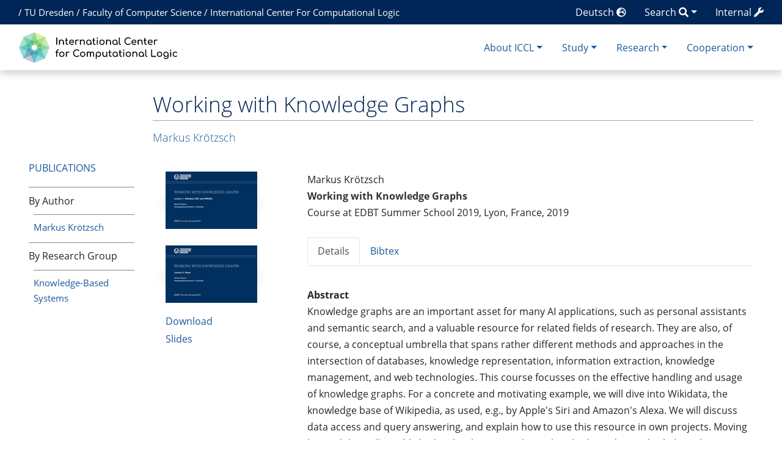

--- FILE ---
content_type: text/html; charset=UTF-8
request_url: https://iccl.inf.tu-dresden.de/web/Misc3063/en
body_size: 32387
content:
<!DOCTYPE html>
<html class="client-nojs" lang="en" dir="ltr">
<head>
<meta charset="UTF-8">
<title>Working with Knowledge Graphs - International Center for Computational Logic</title>
<script>document.documentElement.className="client-js";RLCONF={"wgBreakFrames":false,"wgSeparatorTransformTable":["",""],"wgDigitTransformTable":["",""],"wgDefaultDateFormat":"dmy","wgMonthNames":["","January","February","March","April","May","June","July","August","September","October","November","December"],"wgRequestId":"c0f634b0cf91ced5134077ae","wgCanonicalNamespace":"","wgCanonicalSpecialPageName":false,"wgNamespaceNumber":0,"wgPageName":"Misc3063","wgTitle":"Misc3063","wgCurRevisionId":29115,"wgRevisionId":29115,"wgArticleId":11035,"wgIsArticle":true,"wgIsRedirect":false,"wgAction":"view","wgUserName":null,"wgUserGroups":["*"],"wgCategories":["Misc","Publikation"],"wgPageViewLanguage":"en","wgPageContentLanguage":"en","wgPageContentModel":"wikitext","wgRelevantPageName":"Misc3063","wgRelevantArticleId":11035,"wgIsProbablyEditable":false,"wgRelevantPageIsProbablyEditable":false,"wgRestrictionEdit":[],"wgRestrictionMove":[],"wgPageFormsTargetName":null,"wgPageFormsAutocompleteValues":[],"wgPageFormsAutocompleteOnAllChars":false,"wgPageFormsFieldProperties":[],"wgPageFormsCargoFields":[],"wgPageFormsDependentFields":[],"wgPageFormsCalendarValues":[],"wgPageFormsCalendarParams":[],"wgPageFormsCalendarHTML":null,"wgPageFormsGridValues":[],"wgPageFormsGridParams":[],"wgPageFormsContLangYes":null,"wgPageFormsContLangNo":null,"wgPageFormsContLangMonths":[],"wgPageFormsHeightForMinimizingInstances":-1,"wgPageFormsDelayReload":false,"wgPageFormsShowOnSelect":[],"wgPageFormsScriptPath":"/w/extensions/PageForms","edgValues":[],"wgPageFormsEDSettings":null,"wgAmericanDates":false,"srfFilteredConfig":null,"egMapsScriptPath":"/w/extensions/Maps/","egMapsDebugJS":false,"egMapsAvailableServices":["leaflet","googlemaps3"],"egMapsLeafletLayersApiKeys":{"MapBox":"","MapQuestOpen":"","Thunderforest":"","GeoportailFrance":""}};
RLSTATE={"site.styles":"ready","user.styles":"ready","user":"ready","user.options":"loading","ext.pygments":"ready","skins.chameleon":"ready","zzz.ext.bootstrap.styles":"ready","ext.srf.styles":"ready"};RLPAGEMODULES=["ext.pygments.view","ext.smw.styles","smw.entityexaminer","site","mediawiki.page.ready","ext.bootstrap.scripts","ext.smw.purge"];</script>
<script>(RLQ=window.RLQ||[]).push(function(){mw.loader.impl(function(){return["user.options@12s5i",function($,jQuery,require,module){mw.user.tokens.set({"patrolToken":"+\\","watchToken":"+\\","csrfToken":"+\\"});
}];});});</script>
<link rel="stylesheet" href="/w/load.php?lang=en&amp;modules=ext.pygments%7Cext.srf.styles%7Cskins.chameleon%7Czzz.ext.bootstrap.styles&amp;only=styles&amp;skin=chameleon">
<script async="" src="/w/load.php?lang=en&amp;modules=startup&amp;only=scripts&amp;raw=1&amp;skin=chameleon"></script>
<style>#mw-indicator-mw-helplink {display:none;}</style><style>/* Hide elements in language de */.lang-de{display: none !important;}.only-logged-in{display: none;}</style>
<meta name="ResourceLoaderDynamicStyles" content="">
<link rel="stylesheet" href="/w/load.php?lang=en&amp;modules=site.styles&amp;only=styles&amp;skin=chameleon">
<meta name="generator" content="MediaWiki 1.43.1">
<meta name="robots" content="max-image-preview:standard">
<meta name="format-detection" content="telephone=no">
<meta name="description" content="Markus Krötzsch. Working with Knowledge Graphs. Course at EDBT Summer School 2019, Lyon, France,2019">
<meta name="viewport" content="width=1120">
<meta name="viewport" content="width=device-width, initial-scale=1, shrink-to-fit=no">
<link rel="alternate" type="application/rdf+xml" title="Misc3063" href="/w/index.php?title=Spezial:RDF_exportieren/Misc3063&amp;xmlmime=rdf">
<link rel="search" type="application/opensearchdescription+xml" href="/w/rest.php/v1/search" title="International Center for Computational Logic (de)">
<link rel="EditURI" type="application/rsd+xml" href="//iccl.inf.tu-dresden.de/w/api.php?action=rsd">
<link rel="alternate" type="application/atom+xml" title="International Center for Computational Logic Atom feed" href="/w/index.php?title=Spezial:Letzte_%C3%84nderungen&amp;feed=atom">
<!-- Begin Extension:CSS --><link rel="stylesheet" href="[data-uri]"><!-- End Extension:CSS -->
	<meta property="og:type" content="article">

	<meta property="og:site_name" content="International Center for Computational Logic">

	<meta property="og:title" content="Working with Knowledge Graphs">

	<meta property="og:description" content="Markus Krötzsch. Working with Knowledge Graphs. Course at EDBT Summer School 2019, Lyon, France,2019">

	<meta property="og:url" content="//iccl.inf.tu-dresden.de/web/Misc3063">

<!-- Helpers for finding favicons. Generated with http://realfavicongenerator.net. Inserted manually with a hook for BeforePageDisplay. -->
<link rel="apple-touch-icon" sizes="180x180" href="/apple-touch-icon.png?v=693Q03N3RA">
<link rel="icon" type="image/png" sizes="32x32" href="/favicon-32x32.png?v=693Q03N3RA">
<link rel="icon" type="image/png" sizes="16x16" href="/favicon-16x16.png?v=693Q03N3RA">
<link rel="manifest" href="/site.webmanifest?v=693Q03N3RA">
<link rel="mask-icon" href="/safari-pinned-tab.svg?v=693Q03N3RA" color="#5bbad5">
<link rel="shortcut icon" href="/favicon.ico?v=693Q03N3RA">
<meta name="msapplication-TileColor" content="#00aba9">
<meta name="theme-color" content="#ffffff">
<link rel="alternate" hreflang="de" href="//iccl.inf.tu-dresden.de/web/Misc3063" />

</head>
<body class="mediawiki ltr sitedir-ltr mw-hide-empty-elt ns-0 ns-subject page-Misc3063 rootpage-Misc3063 layout-layout skin-chameleon action-view">
	<div class="topbar">
		<div class="container">
			<div class="d-inline-block d-md-none" style="color: white; font-size: 95%; position: relative; top: 0px; left: 0px; " role="banner">
				<a href="http://tu-dresden.de/" title="TU Dresden" style="padding: 0px;">TU Dresden</a>
			</div>
			<div class="d-none d-md-inline-block d-lg-none" style="color: white; font-size: 95%; position: relative; top: 0px; left: 0px; " role="banner">
				/
				<a href="http://tu-dresden.de/" title="TU Dresden" style="padding: 0px;">TU Dresden</a>
				/
				<a href="http://www.inf.tu-dresden.de" title="Fakultät Informatik" style="padding: 0px;"><span class="lang-de">Informatik</span><span class="lang-en">Computer Science</span></a>
				/
				<a href="https://iccl.inf.tu-dresden.de" title="International Center For Computational Logic" style="padding: 0px;">ICCL</a>
			</div>
			<div class="d-none d-lg-inline-block" style="color: white; font-size: 95%; position: relative; top: 0px; left: 15px; " role="banner">
				/
				<a href="http://tu-dresden.de/" title="TU Dresden" style="padding: 0px;">TU Dresden</a>
				/
				<a href="http://www.inf.tu-dresden.de" title="Fakultät Informatik" style="padding: 0px;"><span class="lang-de">Fakultät Informatik</span><span class="lang-en">Faculty of Computer Science</span></a>
				/
				<a href="https://iccl.inf.tu-dresden.de" title="International Center For Computational Logic" style="padding: 0px;">International Center For Computational Logic</a>
			</div>
			
			<div class="dropdown pull-right only-logged-in">
			<a href="#" class="dropdown-toggle" data-toggle="dropdown">Account <span class="fas fa-user"></span></a>
			<!-- personal tools -->
			<div class="p-personal tud-blue dropdown-menu" id="p-personal" >
				<ul class="p-personal-tools" >
					<li id="pt-login" class="mw-list-item"><a href="/w/index.php?title=Spezial:Anmelden&amp;returnto=Misc3063" title="You are encouraged to log in; however, it is not mandatory [o]" accesskey="o" class="pt-login">Log in</a></li>
				</ul>
			</div>

			<div class="newtalk-notifier pull-right">
			</div>
		</div>
			<div class="dropdown pull-right only-logged-in">
			<a href="#" class="dropdown-toggle" data-toggle="dropdown">Edit tools <span class="fas fa-edit"></span></a>
			<!-- Content navigation -->
			<div class="tud-blue pagetools dropdown-menu p-contentnavigation" id="p-contentnavigation">
				<!-- namespaces -->
				<div id="p-namespaces" class="p-namespaces">
					<div class="tab-group">
						<div id="ca-talk" class="new mw-list-item"><a href="/w/index.php?title=Diskussion:Misc3063&amp;action=edit&amp;redlink=1" rel="discussion" class="new ca-talk" title="Discussion about the content page (page does not exist) [t]" accesskey="t">Discussion</a></div>
					</div>
				</div>
				<!-- views -->
				<div id="p-views" class="p-views">
					<div class="tab-group">
						<div id="ca-formedit" class="mw-list-item"><a href="/w/index.php?title=Misc3063&amp;action=formedit" title="Edit this page with a form [&amp;]" accesskey="&amp;" class="ca-formedit">View form</a></div>
						<div id="ca-viewsource" class="mw-list-item"><a href="/w/index.php?title=Misc3063&amp;action=edit" title="This page is protected.&#10;You can view its source [e]" accesskey="e" class="ca-viewsource">View source</a></div>
						<div id="ca-history" class="mw-list-item"><a href="/w/index.php?title=Misc3063&amp;action=history" title="Past revisions of this page [h]" accesskey="h" class="ca-history">View history</a></div>
					</div>
				</div>
				<!-- actions -->
				<div id="p-actions" class="p-actions">
					<div class="tab-group">
						<div id="ca-purge" class="is-disabled mw-list-item"><a href="/w/index.php?title=Misc3063&amp;action=purge" class="is-disabled ca-purge">Refresh</a></div>
					</div>
				</div>
			</div>
		</div>
			<div class="pull-right"><a href="https://iccl.inf.tu-dresden.de/web/Spezial:UserLogin" class="only-logged-out"><span class="d-none d-sm-inline">Internal</span> <span class="fas fa-wrench"></span></a>
			</div>
			<div class="dropdown pull-right">
			<a href="#" class="dropdown-toggle" data-toggle="dropdown"><span class="lang-de d-none d-sm-inline">Suche</span><span class="lang-en d-none d-sm-inline">Search</span> <span class="fas fa-search"></span></a>
			<!-- search form -->
			<div  id="p-search" class="p-search dropdown-menu" role="search"  >
				<form  id="searchform" class="mw-search" action="/w/index.php" >
					<input type="hidden" name="title" value=" Spezial:Suche" />
					<div class="input-group">
						<input type="search" name="search" placeholder="Search International Center for Computational Logic" aria-label="Search International Center for Computational Logic" autocapitalize="sentences" title="Search International Center for Computational Logic [f]" accesskey="f" id="searchInput" class="form-control">
						<div class="input-group-append">
							<button value="Go" id="searchGoButton" name="go" type="submit" class="go-btn searchGoButton" aria-label="Go to page" title="Go to a page with this exact name if it exists"></button>
							<button value="Search" id="mw-searchButton" name="fulltext" type="submit" class="search-btn mw-searchButton" aria-label="Go to page" title="Search the pages for this text"></button>
						</div>
					</div>
				</form>
			</div>
		</div>
			<div class="pull-right"><a href="//iccl.inf.tu-dresden.de/web/Misc3063">Deutsch <span class="fas fa-globe-europe"></span></a>
			</div>
		</div>
	</div>
	<!-- navigation bar -->
	<div class="navbar-institute" style="min-height: 70px"><div class="container"><nav class="navbar navbar-expand-md justify-content-between" role="navigation" id="mw-navigation">
		<!-- logo and main page link -->
		<div id="p-logo" class="navbar-brand p-logo" role="banner">
			<a href="/web/International_Center_for_Computational_Logic/en" title="Visit the main page"><img src="/w/skins/local/resources/iccl.svg" alt="International Center for Computational Logic"></a>
		</div>
		<!-- Collapse button -->
		<button type="button" class="navbar-toggler" data-toggle="collapse" data-target="#div" aria-controls="div" aria-expanded="false" aria-label="Toggle navigation">
	</button>
		<div class="collapse navbar-collapse tud-nav" id="div">
			<!-- About ICCL -->
			<div class="nav-item dropdown p-About-ICCL-dropdown">
				<a href="#" class="nav-link dropdown-toggle p-About-ICCL-toggle" data-toggle="dropdown" data-boundary="viewport">About ICCL</a>
				<div class="dropdown-menu p-About-ICCL" id="p-About-ICCL">
					<div id="n-News-&amp;-Dates" class="mw-list-item"><a href="/web/News/en" class="nav-link n-News-&amp;-Dates">News &amp; Dates</a></div>
					<div id="n-Profile" class="mw-list-item"><a href="/web/Profil/en" class="nav-link n-Profile">Profile</a></div>
					<div id="n-Research-Groups" class="mw-list-item"><a href="/web/Forschungsgruppen/en" class="nav-link n-Research-Groups">Research Groups</a></div>
					<div id="n-People" class="mw-list-item"><a href="/web/Personen/en" class="nav-link n-People">People</a></div>
					<div id="n-Job-Offers" class="mw-list-item"><a href="/web/Stellenangebote/en" class="nav-link n-Job-Offers">Job Offers</a></div>
					<div id="n-Location-and-Contact" class="mw-list-item"><a href="/web/Kontakt/en" class="nav-link n-Location-and-Contact">Location and Contact</a></div>
				</div>
			</div>
			<!-- Study -->
			<div class="nav-item dropdown p-Study-dropdown">
				<a href="#" class="nav-link dropdown-toggle p-Study-toggle" data-toggle="dropdown" data-boundary="viewport">Study</a>
				<div class="dropdown-menu p-Study" id="p-Study">
					<div id="n-Courses" class="mw-list-item"><a href="/web/Lehrveranstaltungen/en" class="nav-link n-Courses">Courses</a></div>
					<div id="n-Theses" class="mw-list-item"><a href="/web/Studienarbeiten/en" class="nav-link n-Theses">Theses</a></div>
					<div id="n-European-Master" class="mw-list-item"><a href="/web/EMCL/en" class="nav-link n-European-Master">European Master</a></div>
					<div id="n-International-Master" class="mw-list-item"><a href="/web/MCL/en" class="nav-link n-International-Master">International Master</a></div>
				</div>
			</div>
			<!-- Research -->
			<div class="nav-item dropdown p-Research-dropdown">
				<a href="#" class="nav-link dropdown-toggle p-Research-toggle" data-toggle="dropdown" data-boundary="viewport">Research</a>
				<div class="dropdown-menu p-Research" id="p-Research">
					<div id="n-Research-Areas" class="mw-list-item"><a href="/web/Forschungsfelder/en" class="nav-link n-Research-Areas">Research Areas</a></div>
					<div id="n-Projects" class="mw-list-item"><a href="/web/Forschungsprojekte/en" class="nav-link n-Projects">Projects</a></div>
					<div id="n-Publications" class="mw-list-item"><a href="/web/Ver%C3%B6ffentlichungen/en" class="nav-link n-Publications">Publications</a></div>
				</div>
			</div>
			<!-- Cooperation -->
			<div class="nav-item dropdown p-Cooperation-dropdown">
				<a href="#" class="nav-link dropdown-toggle p-Cooperation-toggle" data-toggle="dropdown" data-boundary="viewport">Cooperation</a>
				<div class="dropdown-menu p-Cooperation" id="p-Cooperation">
					<div id="n-Offers" class="mw-list-item"><a href="/web/Angebote/en" class="nav-link n-Offers">Offers</a></div>
					<div id="n-Partners" class="mw-list-item"><a href="/web/Partner/en" class="nav-link n-Partners">Partners</a></div>
				</div>
			</div>

		</div>
	</nav></div></div>

	<div class="container">
		<div class="row">
			<div class="col">
				<!-- start the content area -->
				<div id="content" class="mw-body content"><a id="top" class="top"></a>
					<div id="mw-indicators" class="mw-indicators">
						<div id="mw-indicator-smw-entity-examiner" class="mw-indicator mw-indicator-smw-entity-examiner"><div class="smw-entity-examiner smw-indicator-vertical-bar-loader" data-subject="Misc3063#0##" data-dir="ltr" data-uselang="" title="Running an examiner in the background"></div></div>
					</div>
						<div class="contentHeader">
						<!-- title of the page -->
						<h1 id="firstHeading" class="firstHeading">Working with Knowledge Graphs</h1>
						<!-- tagline; usually goes something like "From WikiName" primary purpose of this seems to be for printing to identify the source of the content -->
						<div id="siteSub" class="siteSub">From International Center for Computational Logic</div>
						<!-- subtitle line; used for various things like the subpage hierarchy -->
						<div id="contentSub" class="small contentSub"><div id="mw-content-subtitle" lang="en" dir="ltr"></div></div><div id="jump-to-nav" class="mw-jump jump-to-nav">Jump to:<a href="#mw-navigation">navigation</a>, <a href="#p-search">search</a></div>
					</div>
					<div id="bodyContent" class="bodyContent">
						<!-- body text -->

						<div id="mw-content-text" class="mw-body-content"><div class="mw-content-ltr mw-parser-output" lang="en" dir="ltr"><div class="row row-offcanvas row-offcanvas-left"><div class="col-xs-6 col-sm-3 col-md-2 sidebar-offcanvas" id="sidebar" role="navigation"><br />
<p><br />
</p>
<div style="padding-top: 9ex; padding-bottom: 1ex;"><span style="text-transform: uppercase;"><span class="lang-de"><a href="/web/Ver%C3%B6ffentlichungen" class="mw-redirect" title="Veröffentlichungen">Publikationen</a></span><span class="lang-en"><a href="/web/Ver%C3%B6ffentlichungen/en" class="mw-redirect" title="Veröffentlichungen/en">Publications</a></span></span></div>
<ul class="nav-list">
<li><span class="lang-de">Nach Autor</span><span class="lang-en">By Author</span>
<div style="font-size: 95%;"><ul class="nav-list" style="padding-left: 1ex !important;">
<li><span class="lang-en"><a href="/web/Markus_Kr%C3%B6tzsch/Publikationen/en" title="Markus Krötzsch/Publikationen/en">Markus Krötzsch</a></span><span class="lang-de"><a href="/web/Markus_Kr%C3%B6tzsch/Publikationen" title="Markus Krötzsch/Publikationen">Markus Krötzsch</a></span></li>
</ul></div>
</li>
<li><span class="lang-de">Nach Forschungsgruppe</span><span class="lang-en">By Research Group</span>
<div style="font-size: 95%;"><ul class="nav-list" style="padding-left: 1ex !important;">
<li><span class="lang-de"><a href="/web/Wissensbasierte_Systeme/Publikationen" title="Wissensbasierte Systeme/Publikationen">Wissensbasierte Systeme</a></span><span class="lang-en"><a href="/web/Wissensbasierte_Systeme/Publikationen/en" title="Wissensbasierte Systeme/Publikationen/en">Knowledge-Based Systems</a></span></li>
</ul></div>
</li>
</ul></div><div class="col-xs-12 col-sm-9 col-md-10"><div class="leftside-menu-toggle-button-container"><div class="leftside-menu-toggle-button btn btn-primary btn-xs pull-left d-sm-none" data-toggle="offcanvas"><span class="sr-only">Toggle side column</span><span class="fas fa-exchange-alt"></span></div></div><div style="margin-bottom: 5ex;"><h1 class="firstHeading">Working with Knowledge Graphs</h1>
<h5><span id="Markus_Kr.C3.B6tzschMarkus_Kr.C3.B6tzsch"></span><span class="mw-headline" id="Markus_KrötzschMarkus_Krötzsch"><span class="lang-de"><a href="/web/Markus_Kr%C3%B6tzsch" title="Markus Krötzsch">Markus Krötzsch</a></span><span class="lang-en"><a href="/web/Markus_Kr%C3%B6tzsch/en" title="Markus Krötzsch/en">Markus Krötzsch</a></span></span></h5>
</div><div class="row">
<div class="col-sm-4 col-md-3">
<div style="max-width: 230px;">
<div style="margin-left: auto; margin-right: auto; width: 180px;"><span class="shadow" typeof="mw:File/Frameless"><a href="//iccl.inf.tu-dresden.de/w/images/f/f2/EDBT-Summer-School-2019-Knowledge-Graphs-1-wikidata-sparql.pdf" title="Working with Knowledge Graphs" rel="nofollow"><img alt="Working with Knowledge Graphs" src="/w/images/thumb/f/f2/EDBT-Summer-School-2019-Knowledge-Graphs-1-wikidata-sparql.pdf/page1-150px-EDBT-Summer-School-2019-Knowledge-Graphs-1-wikidata-sparql.pdf.jpg" decoding="async" width="150" height="94" class="mw-file-element" srcset="/w/images/thumb/f/f2/EDBT-Summer-School-2019-Knowledge-Graphs-1-wikidata-sparql.pdf/page1-225px-EDBT-Summer-School-2019-Knowledge-Graphs-1-wikidata-sparql.pdf.jpg 1.5x, /w/images/thumb/f/f2/EDBT-Summer-School-2019-Knowledge-Graphs-1-wikidata-sparql.pdf/page1-300px-EDBT-Summer-School-2019-Knowledge-Graphs-1-wikidata-sparql.pdf.jpg 2x" /></a></span>
<p><br /><span class="shadow" typeof="mw:File/Frameless"><a href="//iccl.inf.tu-dresden.de/w/images/f/f7/EDBT-Summer-School-2019-Knowledge-Graphs-2-rules.pdf" title="Slides: Working with Knowledge Graphs" rel="nofollow"><img alt="Slides: Working with Knowledge Graphs" src="/w/images/thumb/f/f7/EDBT-Summer-School-2019-Knowledge-Graphs-2-rules.pdf/page1-150px-EDBT-Summer-School-2019-Knowledge-Graphs-2-rules.pdf.jpg" decoding="async" width="150" height="94" class="mw-file-element" srcset="/w/images/thumb/f/f7/EDBT-Summer-School-2019-Knowledge-Graphs-2-rules.pdf/page1-225px-EDBT-Summer-School-2019-Knowledge-Graphs-2-rules.pdf.jpg 1.5x, /w/images/thumb/f/f7/EDBT-Summer-School-2019-Knowledge-Graphs-2-rules.pdf/page1-300px-EDBT-Summer-School-2019-Knowledge-Graphs-2-rules.pdf.jpg 2x" /></a></span>
</p>
<ul class="plain-list" style="margin-top: 2ex;">
<li><a href="/w/images/f/f2/EDBT-Summer-School-2019-Knowledge-Graphs-1-wikidata-sparql.pdf" class="internal" title="EDBT-Summer-School-2019-Knowledge-Graphs-1-wikidata-sparql.pdf">Download</a></li><li><a href="/w/images/f/f7/EDBT-Summer-School-2019-Knowledge-Graphs-2-rules.pdf" class="internal" title="EDBT-Summer-School-2019-Knowledge-Graphs-2-rules.pdf">Slides</a></li>
</ul>
</div>
</div>
</div><div class="col-sm-8 col-md-9">Markus Krötzsch<br /> <b><a class="mw-selflink selflink">Working with Knowledge Graphs</a></b> <br />Course at EDBT Summer School 2019, Lyon, France,&#160;2019<ul id="BEtabs1" class="nav nav-tabs plain-list be-nav-tabs">
	<li class="nav-item active"><a class="nav-link active" href="#BEtabid1-0" data-toggle="tab">Details </a></li>
	<li class="nav-item"><a class="nav-link" href="#BEtabid1-1" data-toggle="tab">Bibtex</a></li>
</ul>
<div id="BEtabs1Content" class="tab-content be-tab-content">
	<div class="tab-pane fade show active" id="BEtabid1-0"><div style="margin-top: 0ex;"><ul class="plain-list" style="margin-top: 2ex;"><li><span class="lang-de"><b>Kurzfassung</b></span><span class="lang-en"><b>Abstract</b></span><br />Knowledge graphs are an important asset for many AI applications, such as personal assistants and semantic search, and a valuable resource for related fields of research. They are also, of course, a conceptual umbrella that spans rather different methods and approaches in the intersection of databases, knowledge representation, information extraction, knowledge management, and web technologies. This course focusses on the effective handling and usage of knowledge graphs. For a concrete and motivating example, we will dive into Wikidata, the knowledge base of Wikipedia, as used, e.g., by Apple's Siri and Amazon's Alexa. We will discuss data access and query answering, and explain how to use this resource in own projects. Moving beyond the well-established technologies, we then take a look at advanced rule-based reasoning approaches for inferring implicit information and validating (possibly recursive) schema constraints. The course aims at combining principled insights from foundational research with pragmatic perspectives that can be put to use in hands-on exercises.
<p><br />
</p>
You can also download the <b><a href="/w/images/2/2e/EDBT-Summer-School-2019-Knowledge-Graphs-exercise-sheet.pdf" class="internal" title="EDBT-Summer-School-2019-Knowledge-Graphs-exercise-sheet.pdf">exercise sheet</a> (PDF)</b>, which contains several hands-on exercises and an open-ended challenge.</li><li class="mw-empty-elt"></li><li><span class="lang-de"><b>Bemerkung:</b> </span><span class="lang-en"><b>Note:</b> </span> The course consisted of two 90min lectures, linked here as main PDF ("download") and "slides", respectively.</li><li class="mw-empty-elt"></li><li><span class="lang-de"><b>Projekt:</b></span><span class="lang-en"><b>Project:</b></span> <a href="/web/CPEC" title="CPEC">CPEC</a>,&#160;<a href="/web/DIAMOND" title="DIAMOND">DIAMOND</a>,&#160;<a href="/web/Wikidata" title="Wikidata">Wikidata</a>,&#160;<a href="/web/Cfaed" title="Cfaed">Cfaed</a> </li><li class="mw-empty-elt"></li><li><span class="lang-de"><b>Forschungsgruppe:</b></span><span class="lang-en"><b>Research Group:</b></span> <span class="lang-de"><a href="/web/Wissensbasierte_Systeme" title="Wissensbasierte Systeme">Wissensbasierte Systeme</a></span><span class="lang-en"><a href="/web/Wissensbasierte_Systeme/en" title="Wissensbasierte Systeme/en">Knowledge-Based Systems</a></span></li><li class="mw-empty-elt"></li></ul>
</div></div>
	<div class="tab-pane fade" id="BEtabid1-1"><div style="font-size: 90%;"><div class="mw-highlight mw-highlight-lang-bibtex mw-content-ltr" dir="ltr"><pre><span></span><span class="nc">@misc</span><span class="p">{</span><span class="nl">K2019:EDBT-Knowledge-Graphs</span><span class="p">,</span>
<span class="w">  </span><span class="na">author</span><span class="w"> </span><span class="p">=</span><span class="w"> </span><span class="s">{Markus Kr{\&quot;{o}}tzsch}</span><span class="p">,</span>
<span class="w">  </span><span class="na">title</span><span class="w">  </span><span class="p">=</span><span class="w"> </span><span class="s">{Working with Knowledge Graphs}</span><span class="p">,</span>
<span class="w">  </span><span class="na">howpublished</span><span class="w"> </span><span class="p">=</span><span class="w"> </span><span class="s">{Course at the EDBT Summer School 2019, Lyon, France; available at \url{https://iccl.inf.tu-dresden.de/web/Misc3063/en}}</span><span class="p">,</span>
<span class="w">  </span><span class="na">year</span><span class="w">   </span><span class="p">=</span><span class="w"> </span><span class="s">{2019}</span>
<span class="p">}</span>
</pre></div></div></div>
</div>
</div>
</div></div></div>
<dl><dd></dd></dl>
<dl><dd></dd></dl>
<dl><dd></dd></dl>
<!-- 
NewPP limit report
Cached time: 20260122145816
Cache expiry: 86400
Reduced expiry: false
Complications: [no‐toc]
[SMW] In‐text annotation parser time: 0.003 seconds
CPU time usage: 0.067 seconds
Real time usage: 0.081 seconds
Preprocessor visited node count: 819/1000000
Post‐expand include size: 21849/4194304 bytes
Template argument size: 9096/4194304 bytes
Highest expansion depth: 11/100
Expensive parser function count: 1/100
Unstrip recursion depth: 0/20
Unstrip post‐expand size: 1423/5000000 bytes
-->
<!--
Transclusion expansion time report (%,ms,calls,template)
100.00%   63.375      1 -total
 59.27%   37.561      1 Vorlage:Publikation_Details
 25.70%   16.286      1 Vorlage:Publikation_Erster_Autor
 19.49%   12.354      1 Vorlage:Coins
 13.41%    8.501      1 Vorlage:Misc
  6.69%    4.239      1 Vorlage:Main_heading
  5.96%    3.780      2 Vorlage:Publication_data
  4.82%    3.054      1 Vorlage:HideHeading1
  3.98%    2.523      1 Vorlage:LeftsidenavHeading
  1.71%    1.086      3 Vorlage:Translate_month
-->

<!-- Saved in parser cache with key infsys-infsys:pcache:idhash:11035-0!dateformat=default!userlang=en and timestamp 20260122145816 and revision id 29115. Rendering was triggered because: page-view
 -->
</div></div><div class="printfooter">
Retrieved from "<a dir="ltr" href="https://iccl.inf.tu-dresden.de/w/index.php?title=Misc3063&amp;oldid=29115">https://iccl.inf.tu-dresden.de/w/index.php?title=Misc3063&amp;oldid=29115</a>"</div>

						<!-- end body text -->
						<!-- data blocks which should go somewhere after the body text, but not before the catlinks block-->
						
					</div>
					<!-- category links -->
					<div id="catlinks" class="catlinks" data-mw="interface"><div id="mw-normal-catlinks" class="mw-normal-catlinks"><a href="/web/Spezial:Kategorien" title="Spezial:Kategorien">Categories</a>: <ul><li><a href="/web/Kategorie:Misc" title="Kategorie:Misc">Misc</a></li><li><a href="/web/Kategorie:Publikation" title="Kategorie:Publikation">Publikation</a></li></ul></div></div>
				</div>
			</div>
		</div>
		<div class="row">
			<div class="col">
				<!-- navigation bar -->
				<nav class="p-navbar collapsible small mb-2" role="navigation" id="mw-navigation-i9jwqq14vw">
					<div class="navbar-nav">
						<!-- toolbox -->
						<div id="t-whatlinkshere" class="nav-item mw-list-item"><a href="/web/Spezial:Linkliste/Misc3063" title="A list of all wiki pages that link here [j]" accesskey="j" class="nav-link t-whatlinkshere">What links here</a></div>
						<div id="t-recentchangeslinked" class="nav-item mw-list-item"><a href="/web/Spezial:%C3%84nderungen_an_verlinkten_Seiten/Misc3063" rel="nofollow" title="Recent changes in pages linked from this page [k]" accesskey="k" class="nav-link t-recentchangeslinked">Related changes</a></div>
						<div id="t-specialpages" class="nav-item mw-list-item"><a href="/web/Spezial:Spezialseiten" title="A list of all special pages [q]" accesskey="q" class="nav-link t-specialpages">Special pages</a></div>
						<div id="t-print" class="nav-item mw-list-item"><a href="javascript:print();" rel="alternate" title="Printable version of this page [p]" accesskey="p" class="nav-link t-print">Printable version</a></div>
						<div id="t-permalink" class="nav-item mw-list-item"><a href="/w/index.php?title=Misc3063&amp;oldid=29115" title="Permanent link to this revision of this page" class="nav-link t-permalink">Permanent link</a></div>
						<div id="t-info" class="nav-item mw-list-item"><a href="/w/index.php?title=Misc3063&amp;action=info" title="More information about this page" class="nav-link t-info">Page information</a></div>
						<div id="t-smwbrowselink" class="nav-item mw-list-item"><a href="/web/Spezial:Durchsuchen/:Misc3063" rel="search" class="nav-link t-smwbrowselink">Browse properties</a></div>
					</div>
				</nav>
			</div>
		</div>
		<div class="row">
			<div class="col">
				<!-- footer links -->
				<div id="footer-info" class="footer-info">
					<!-- info -->
					<div> This page was last edited on 17 September 2019, at 10:11.</div>
				</div>
			</div>
		</div>
		<div class="row">
			<div class="col">
				<!-- places -->
				<div id="footer-places" class="footer-places">
					<div><a href="/web/ICCL:Datenschutz">Privacy policy</a></div>
					<div><a href="/web/ICCL:%C3%9Cber_International_Center_for_Computational_Logic">About International Center for Computational Logic</a></div>
					<div><a href="/web/ICCL:Impressum">Disclaimers</a></div>
					<div><a href="//iccl.inf.tu-dresden.de/web/ICCL:Accessibility/en">Accessibility</a></div>
				</div>
			</div>
			<div class="col">
				<!-- footer icons -->
				<div id="footer-icons" class="footer-icons">
					<!-- poweredby -->
					<div><a href="https://www.mediawiki.org/" class="cdx-button cdx-button--fake-button cdx-button--size-large cdx-button--fake-button--enabled"><img src="/w/resources/assets/poweredby_mediawiki.svg" alt="Powered by MediaWiki" width="88" height="31" loading="lazy"></a></div>
					<div><a href="https://www.semantic-mediawiki.org/wiki/Semantic_MediaWiki" class="cdx-button cdx-button--fake-button cdx-button--size-large cdx-button--fake-button--enabled"><img src="/w/extensions/SemanticMediaWiki/res/smw/assets/logo_footer.svg" alt="Powered by Semantic MediaWiki" class="smw-footer" width="88" height="31" loading="lazy"></a></div>
				</div>
			</div>
		</div>
	</div><script>(RLQ=window.RLQ||[]).push(function(){mw.config.set({"wgBackendResponseTime":149,"wgPageParseReport":{"smw":{"limitreport-intext-parsertime":0.003},"limitreport":{"cputime":"0.067","walltime":"0.081","ppvisitednodes":{"value":819,"limit":1000000},"postexpandincludesize":{"value":21849,"limit":4194304},"templateargumentsize":{"value":9096,"limit":4194304},"expansiondepth":{"value":11,"limit":100},"expensivefunctioncount":{"value":1,"limit":100},"unstrip-depth":{"value":0,"limit":20},"unstrip-size":{"value":1423,"limit":5000000},"timingprofile":["100.00%   63.375      1 -total"," 59.27%   37.561      1 Vorlage:Publikation_Details"," 25.70%   16.286      1 Vorlage:Publikation_Erster_Autor"," 19.49%   12.354      1 Vorlage:Coins"," 13.41%    8.501      1 Vorlage:Misc","  6.69%    4.239      1 Vorlage:Main_heading","  5.96%    3.780      2 Vorlage:Publication_data","  4.82%    3.054      1 Vorlage:HideHeading1","  3.98%    2.523      1 Vorlage:LeftsidenavHeading","  1.71%    1.086      3 Vorlage:Translate_month"]},"cachereport":{"timestamp":"20260122145816","ttl":86400,"transientcontent":false}}});});</script>
</body>
</html>